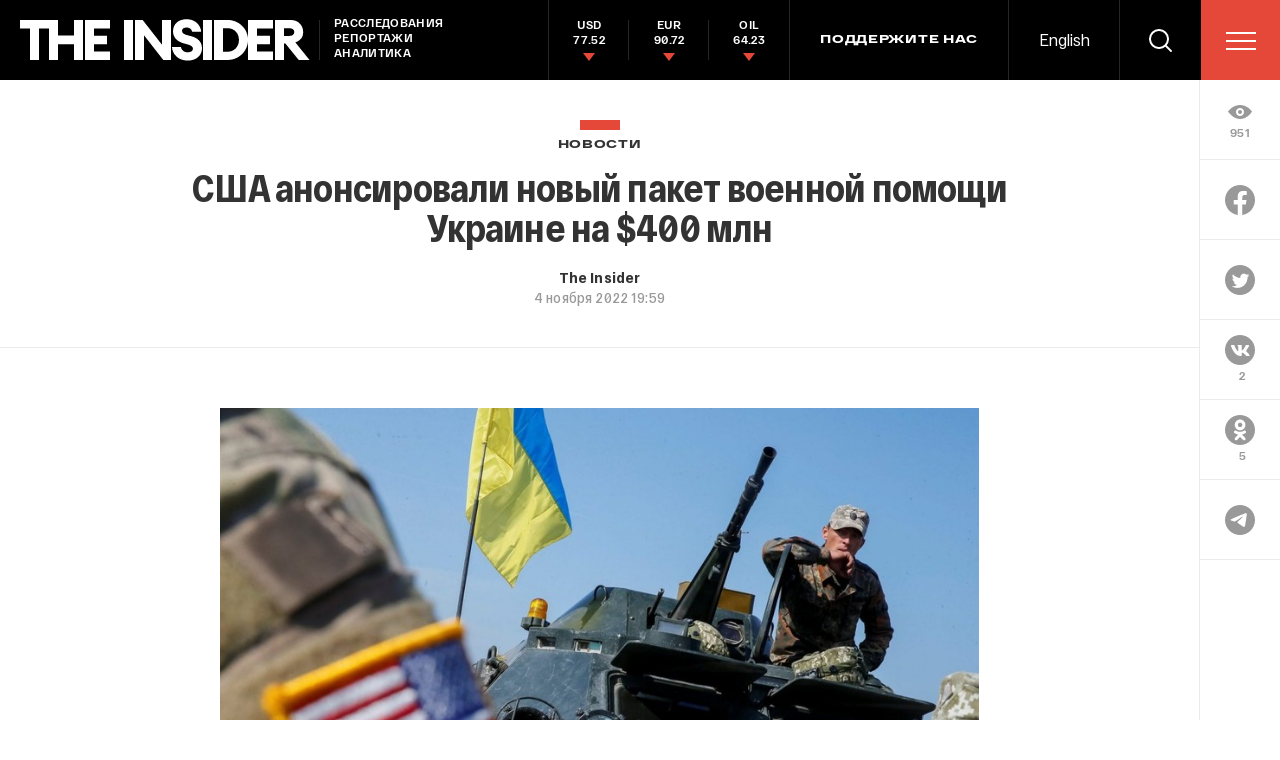

--- FILE ---
content_type: text/html; charset=utf-8
request_url: https://www.google.com/recaptcha/api2/anchor?ar=1&k=6LfXXlQrAAAAAJfFz-T9_R_zHKzorpYdeA7oEl5d&co=aHR0cHM6Ly90aGVpbnMucnU6NDQz&hl=en&v=PoyoqOPhxBO7pBk68S4YbpHZ&size=invisible&anchor-ms=20000&execute-ms=30000&cb=q91ws03m5ogs
body_size: 49554
content:
<!DOCTYPE HTML><html dir="ltr" lang="en"><head><meta http-equiv="Content-Type" content="text/html; charset=UTF-8">
<meta http-equiv="X-UA-Compatible" content="IE=edge">
<title>reCAPTCHA</title>
<style type="text/css">
/* cyrillic-ext */
@font-face {
  font-family: 'Roboto';
  font-style: normal;
  font-weight: 400;
  font-stretch: 100%;
  src: url(//fonts.gstatic.com/s/roboto/v48/KFO7CnqEu92Fr1ME7kSn66aGLdTylUAMa3GUBHMdazTgWw.woff2) format('woff2');
  unicode-range: U+0460-052F, U+1C80-1C8A, U+20B4, U+2DE0-2DFF, U+A640-A69F, U+FE2E-FE2F;
}
/* cyrillic */
@font-face {
  font-family: 'Roboto';
  font-style: normal;
  font-weight: 400;
  font-stretch: 100%;
  src: url(//fonts.gstatic.com/s/roboto/v48/KFO7CnqEu92Fr1ME7kSn66aGLdTylUAMa3iUBHMdazTgWw.woff2) format('woff2');
  unicode-range: U+0301, U+0400-045F, U+0490-0491, U+04B0-04B1, U+2116;
}
/* greek-ext */
@font-face {
  font-family: 'Roboto';
  font-style: normal;
  font-weight: 400;
  font-stretch: 100%;
  src: url(//fonts.gstatic.com/s/roboto/v48/KFO7CnqEu92Fr1ME7kSn66aGLdTylUAMa3CUBHMdazTgWw.woff2) format('woff2');
  unicode-range: U+1F00-1FFF;
}
/* greek */
@font-face {
  font-family: 'Roboto';
  font-style: normal;
  font-weight: 400;
  font-stretch: 100%;
  src: url(//fonts.gstatic.com/s/roboto/v48/KFO7CnqEu92Fr1ME7kSn66aGLdTylUAMa3-UBHMdazTgWw.woff2) format('woff2');
  unicode-range: U+0370-0377, U+037A-037F, U+0384-038A, U+038C, U+038E-03A1, U+03A3-03FF;
}
/* math */
@font-face {
  font-family: 'Roboto';
  font-style: normal;
  font-weight: 400;
  font-stretch: 100%;
  src: url(//fonts.gstatic.com/s/roboto/v48/KFO7CnqEu92Fr1ME7kSn66aGLdTylUAMawCUBHMdazTgWw.woff2) format('woff2');
  unicode-range: U+0302-0303, U+0305, U+0307-0308, U+0310, U+0312, U+0315, U+031A, U+0326-0327, U+032C, U+032F-0330, U+0332-0333, U+0338, U+033A, U+0346, U+034D, U+0391-03A1, U+03A3-03A9, U+03B1-03C9, U+03D1, U+03D5-03D6, U+03F0-03F1, U+03F4-03F5, U+2016-2017, U+2034-2038, U+203C, U+2040, U+2043, U+2047, U+2050, U+2057, U+205F, U+2070-2071, U+2074-208E, U+2090-209C, U+20D0-20DC, U+20E1, U+20E5-20EF, U+2100-2112, U+2114-2115, U+2117-2121, U+2123-214F, U+2190, U+2192, U+2194-21AE, U+21B0-21E5, U+21F1-21F2, U+21F4-2211, U+2213-2214, U+2216-22FF, U+2308-230B, U+2310, U+2319, U+231C-2321, U+2336-237A, U+237C, U+2395, U+239B-23B7, U+23D0, U+23DC-23E1, U+2474-2475, U+25AF, U+25B3, U+25B7, U+25BD, U+25C1, U+25CA, U+25CC, U+25FB, U+266D-266F, U+27C0-27FF, U+2900-2AFF, U+2B0E-2B11, U+2B30-2B4C, U+2BFE, U+3030, U+FF5B, U+FF5D, U+1D400-1D7FF, U+1EE00-1EEFF;
}
/* symbols */
@font-face {
  font-family: 'Roboto';
  font-style: normal;
  font-weight: 400;
  font-stretch: 100%;
  src: url(//fonts.gstatic.com/s/roboto/v48/KFO7CnqEu92Fr1ME7kSn66aGLdTylUAMaxKUBHMdazTgWw.woff2) format('woff2');
  unicode-range: U+0001-000C, U+000E-001F, U+007F-009F, U+20DD-20E0, U+20E2-20E4, U+2150-218F, U+2190, U+2192, U+2194-2199, U+21AF, U+21E6-21F0, U+21F3, U+2218-2219, U+2299, U+22C4-22C6, U+2300-243F, U+2440-244A, U+2460-24FF, U+25A0-27BF, U+2800-28FF, U+2921-2922, U+2981, U+29BF, U+29EB, U+2B00-2BFF, U+4DC0-4DFF, U+FFF9-FFFB, U+10140-1018E, U+10190-1019C, U+101A0, U+101D0-101FD, U+102E0-102FB, U+10E60-10E7E, U+1D2C0-1D2D3, U+1D2E0-1D37F, U+1F000-1F0FF, U+1F100-1F1AD, U+1F1E6-1F1FF, U+1F30D-1F30F, U+1F315, U+1F31C, U+1F31E, U+1F320-1F32C, U+1F336, U+1F378, U+1F37D, U+1F382, U+1F393-1F39F, U+1F3A7-1F3A8, U+1F3AC-1F3AF, U+1F3C2, U+1F3C4-1F3C6, U+1F3CA-1F3CE, U+1F3D4-1F3E0, U+1F3ED, U+1F3F1-1F3F3, U+1F3F5-1F3F7, U+1F408, U+1F415, U+1F41F, U+1F426, U+1F43F, U+1F441-1F442, U+1F444, U+1F446-1F449, U+1F44C-1F44E, U+1F453, U+1F46A, U+1F47D, U+1F4A3, U+1F4B0, U+1F4B3, U+1F4B9, U+1F4BB, U+1F4BF, U+1F4C8-1F4CB, U+1F4D6, U+1F4DA, U+1F4DF, U+1F4E3-1F4E6, U+1F4EA-1F4ED, U+1F4F7, U+1F4F9-1F4FB, U+1F4FD-1F4FE, U+1F503, U+1F507-1F50B, U+1F50D, U+1F512-1F513, U+1F53E-1F54A, U+1F54F-1F5FA, U+1F610, U+1F650-1F67F, U+1F687, U+1F68D, U+1F691, U+1F694, U+1F698, U+1F6AD, U+1F6B2, U+1F6B9-1F6BA, U+1F6BC, U+1F6C6-1F6CF, U+1F6D3-1F6D7, U+1F6E0-1F6EA, U+1F6F0-1F6F3, U+1F6F7-1F6FC, U+1F700-1F7FF, U+1F800-1F80B, U+1F810-1F847, U+1F850-1F859, U+1F860-1F887, U+1F890-1F8AD, U+1F8B0-1F8BB, U+1F8C0-1F8C1, U+1F900-1F90B, U+1F93B, U+1F946, U+1F984, U+1F996, U+1F9E9, U+1FA00-1FA6F, U+1FA70-1FA7C, U+1FA80-1FA89, U+1FA8F-1FAC6, U+1FACE-1FADC, U+1FADF-1FAE9, U+1FAF0-1FAF8, U+1FB00-1FBFF;
}
/* vietnamese */
@font-face {
  font-family: 'Roboto';
  font-style: normal;
  font-weight: 400;
  font-stretch: 100%;
  src: url(//fonts.gstatic.com/s/roboto/v48/KFO7CnqEu92Fr1ME7kSn66aGLdTylUAMa3OUBHMdazTgWw.woff2) format('woff2');
  unicode-range: U+0102-0103, U+0110-0111, U+0128-0129, U+0168-0169, U+01A0-01A1, U+01AF-01B0, U+0300-0301, U+0303-0304, U+0308-0309, U+0323, U+0329, U+1EA0-1EF9, U+20AB;
}
/* latin-ext */
@font-face {
  font-family: 'Roboto';
  font-style: normal;
  font-weight: 400;
  font-stretch: 100%;
  src: url(//fonts.gstatic.com/s/roboto/v48/KFO7CnqEu92Fr1ME7kSn66aGLdTylUAMa3KUBHMdazTgWw.woff2) format('woff2');
  unicode-range: U+0100-02BA, U+02BD-02C5, U+02C7-02CC, U+02CE-02D7, U+02DD-02FF, U+0304, U+0308, U+0329, U+1D00-1DBF, U+1E00-1E9F, U+1EF2-1EFF, U+2020, U+20A0-20AB, U+20AD-20C0, U+2113, U+2C60-2C7F, U+A720-A7FF;
}
/* latin */
@font-face {
  font-family: 'Roboto';
  font-style: normal;
  font-weight: 400;
  font-stretch: 100%;
  src: url(//fonts.gstatic.com/s/roboto/v48/KFO7CnqEu92Fr1ME7kSn66aGLdTylUAMa3yUBHMdazQ.woff2) format('woff2');
  unicode-range: U+0000-00FF, U+0131, U+0152-0153, U+02BB-02BC, U+02C6, U+02DA, U+02DC, U+0304, U+0308, U+0329, U+2000-206F, U+20AC, U+2122, U+2191, U+2193, U+2212, U+2215, U+FEFF, U+FFFD;
}
/* cyrillic-ext */
@font-face {
  font-family: 'Roboto';
  font-style: normal;
  font-weight: 500;
  font-stretch: 100%;
  src: url(//fonts.gstatic.com/s/roboto/v48/KFO7CnqEu92Fr1ME7kSn66aGLdTylUAMa3GUBHMdazTgWw.woff2) format('woff2');
  unicode-range: U+0460-052F, U+1C80-1C8A, U+20B4, U+2DE0-2DFF, U+A640-A69F, U+FE2E-FE2F;
}
/* cyrillic */
@font-face {
  font-family: 'Roboto';
  font-style: normal;
  font-weight: 500;
  font-stretch: 100%;
  src: url(//fonts.gstatic.com/s/roboto/v48/KFO7CnqEu92Fr1ME7kSn66aGLdTylUAMa3iUBHMdazTgWw.woff2) format('woff2');
  unicode-range: U+0301, U+0400-045F, U+0490-0491, U+04B0-04B1, U+2116;
}
/* greek-ext */
@font-face {
  font-family: 'Roboto';
  font-style: normal;
  font-weight: 500;
  font-stretch: 100%;
  src: url(//fonts.gstatic.com/s/roboto/v48/KFO7CnqEu92Fr1ME7kSn66aGLdTylUAMa3CUBHMdazTgWw.woff2) format('woff2');
  unicode-range: U+1F00-1FFF;
}
/* greek */
@font-face {
  font-family: 'Roboto';
  font-style: normal;
  font-weight: 500;
  font-stretch: 100%;
  src: url(//fonts.gstatic.com/s/roboto/v48/KFO7CnqEu92Fr1ME7kSn66aGLdTylUAMa3-UBHMdazTgWw.woff2) format('woff2');
  unicode-range: U+0370-0377, U+037A-037F, U+0384-038A, U+038C, U+038E-03A1, U+03A3-03FF;
}
/* math */
@font-face {
  font-family: 'Roboto';
  font-style: normal;
  font-weight: 500;
  font-stretch: 100%;
  src: url(//fonts.gstatic.com/s/roboto/v48/KFO7CnqEu92Fr1ME7kSn66aGLdTylUAMawCUBHMdazTgWw.woff2) format('woff2');
  unicode-range: U+0302-0303, U+0305, U+0307-0308, U+0310, U+0312, U+0315, U+031A, U+0326-0327, U+032C, U+032F-0330, U+0332-0333, U+0338, U+033A, U+0346, U+034D, U+0391-03A1, U+03A3-03A9, U+03B1-03C9, U+03D1, U+03D5-03D6, U+03F0-03F1, U+03F4-03F5, U+2016-2017, U+2034-2038, U+203C, U+2040, U+2043, U+2047, U+2050, U+2057, U+205F, U+2070-2071, U+2074-208E, U+2090-209C, U+20D0-20DC, U+20E1, U+20E5-20EF, U+2100-2112, U+2114-2115, U+2117-2121, U+2123-214F, U+2190, U+2192, U+2194-21AE, U+21B0-21E5, U+21F1-21F2, U+21F4-2211, U+2213-2214, U+2216-22FF, U+2308-230B, U+2310, U+2319, U+231C-2321, U+2336-237A, U+237C, U+2395, U+239B-23B7, U+23D0, U+23DC-23E1, U+2474-2475, U+25AF, U+25B3, U+25B7, U+25BD, U+25C1, U+25CA, U+25CC, U+25FB, U+266D-266F, U+27C0-27FF, U+2900-2AFF, U+2B0E-2B11, U+2B30-2B4C, U+2BFE, U+3030, U+FF5B, U+FF5D, U+1D400-1D7FF, U+1EE00-1EEFF;
}
/* symbols */
@font-face {
  font-family: 'Roboto';
  font-style: normal;
  font-weight: 500;
  font-stretch: 100%;
  src: url(//fonts.gstatic.com/s/roboto/v48/KFO7CnqEu92Fr1ME7kSn66aGLdTylUAMaxKUBHMdazTgWw.woff2) format('woff2');
  unicode-range: U+0001-000C, U+000E-001F, U+007F-009F, U+20DD-20E0, U+20E2-20E4, U+2150-218F, U+2190, U+2192, U+2194-2199, U+21AF, U+21E6-21F0, U+21F3, U+2218-2219, U+2299, U+22C4-22C6, U+2300-243F, U+2440-244A, U+2460-24FF, U+25A0-27BF, U+2800-28FF, U+2921-2922, U+2981, U+29BF, U+29EB, U+2B00-2BFF, U+4DC0-4DFF, U+FFF9-FFFB, U+10140-1018E, U+10190-1019C, U+101A0, U+101D0-101FD, U+102E0-102FB, U+10E60-10E7E, U+1D2C0-1D2D3, U+1D2E0-1D37F, U+1F000-1F0FF, U+1F100-1F1AD, U+1F1E6-1F1FF, U+1F30D-1F30F, U+1F315, U+1F31C, U+1F31E, U+1F320-1F32C, U+1F336, U+1F378, U+1F37D, U+1F382, U+1F393-1F39F, U+1F3A7-1F3A8, U+1F3AC-1F3AF, U+1F3C2, U+1F3C4-1F3C6, U+1F3CA-1F3CE, U+1F3D4-1F3E0, U+1F3ED, U+1F3F1-1F3F3, U+1F3F5-1F3F7, U+1F408, U+1F415, U+1F41F, U+1F426, U+1F43F, U+1F441-1F442, U+1F444, U+1F446-1F449, U+1F44C-1F44E, U+1F453, U+1F46A, U+1F47D, U+1F4A3, U+1F4B0, U+1F4B3, U+1F4B9, U+1F4BB, U+1F4BF, U+1F4C8-1F4CB, U+1F4D6, U+1F4DA, U+1F4DF, U+1F4E3-1F4E6, U+1F4EA-1F4ED, U+1F4F7, U+1F4F9-1F4FB, U+1F4FD-1F4FE, U+1F503, U+1F507-1F50B, U+1F50D, U+1F512-1F513, U+1F53E-1F54A, U+1F54F-1F5FA, U+1F610, U+1F650-1F67F, U+1F687, U+1F68D, U+1F691, U+1F694, U+1F698, U+1F6AD, U+1F6B2, U+1F6B9-1F6BA, U+1F6BC, U+1F6C6-1F6CF, U+1F6D3-1F6D7, U+1F6E0-1F6EA, U+1F6F0-1F6F3, U+1F6F7-1F6FC, U+1F700-1F7FF, U+1F800-1F80B, U+1F810-1F847, U+1F850-1F859, U+1F860-1F887, U+1F890-1F8AD, U+1F8B0-1F8BB, U+1F8C0-1F8C1, U+1F900-1F90B, U+1F93B, U+1F946, U+1F984, U+1F996, U+1F9E9, U+1FA00-1FA6F, U+1FA70-1FA7C, U+1FA80-1FA89, U+1FA8F-1FAC6, U+1FACE-1FADC, U+1FADF-1FAE9, U+1FAF0-1FAF8, U+1FB00-1FBFF;
}
/* vietnamese */
@font-face {
  font-family: 'Roboto';
  font-style: normal;
  font-weight: 500;
  font-stretch: 100%;
  src: url(//fonts.gstatic.com/s/roboto/v48/KFO7CnqEu92Fr1ME7kSn66aGLdTylUAMa3OUBHMdazTgWw.woff2) format('woff2');
  unicode-range: U+0102-0103, U+0110-0111, U+0128-0129, U+0168-0169, U+01A0-01A1, U+01AF-01B0, U+0300-0301, U+0303-0304, U+0308-0309, U+0323, U+0329, U+1EA0-1EF9, U+20AB;
}
/* latin-ext */
@font-face {
  font-family: 'Roboto';
  font-style: normal;
  font-weight: 500;
  font-stretch: 100%;
  src: url(//fonts.gstatic.com/s/roboto/v48/KFO7CnqEu92Fr1ME7kSn66aGLdTylUAMa3KUBHMdazTgWw.woff2) format('woff2');
  unicode-range: U+0100-02BA, U+02BD-02C5, U+02C7-02CC, U+02CE-02D7, U+02DD-02FF, U+0304, U+0308, U+0329, U+1D00-1DBF, U+1E00-1E9F, U+1EF2-1EFF, U+2020, U+20A0-20AB, U+20AD-20C0, U+2113, U+2C60-2C7F, U+A720-A7FF;
}
/* latin */
@font-face {
  font-family: 'Roboto';
  font-style: normal;
  font-weight: 500;
  font-stretch: 100%;
  src: url(//fonts.gstatic.com/s/roboto/v48/KFO7CnqEu92Fr1ME7kSn66aGLdTylUAMa3yUBHMdazQ.woff2) format('woff2');
  unicode-range: U+0000-00FF, U+0131, U+0152-0153, U+02BB-02BC, U+02C6, U+02DA, U+02DC, U+0304, U+0308, U+0329, U+2000-206F, U+20AC, U+2122, U+2191, U+2193, U+2212, U+2215, U+FEFF, U+FFFD;
}
/* cyrillic-ext */
@font-face {
  font-family: 'Roboto';
  font-style: normal;
  font-weight: 900;
  font-stretch: 100%;
  src: url(//fonts.gstatic.com/s/roboto/v48/KFO7CnqEu92Fr1ME7kSn66aGLdTylUAMa3GUBHMdazTgWw.woff2) format('woff2');
  unicode-range: U+0460-052F, U+1C80-1C8A, U+20B4, U+2DE0-2DFF, U+A640-A69F, U+FE2E-FE2F;
}
/* cyrillic */
@font-face {
  font-family: 'Roboto';
  font-style: normal;
  font-weight: 900;
  font-stretch: 100%;
  src: url(//fonts.gstatic.com/s/roboto/v48/KFO7CnqEu92Fr1ME7kSn66aGLdTylUAMa3iUBHMdazTgWw.woff2) format('woff2');
  unicode-range: U+0301, U+0400-045F, U+0490-0491, U+04B0-04B1, U+2116;
}
/* greek-ext */
@font-face {
  font-family: 'Roboto';
  font-style: normal;
  font-weight: 900;
  font-stretch: 100%;
  src: url(//fonts.gstatic.com/s/roboto/v48/KFO7CnqEu92Fr1ME7kSn66aGLdTylUAMa3CUBHMdazTgWw.woff2) format('woff2');
  unicode-range: U+1F00-1FFF;
}
/* greek */
@font-face {
  font-family: 'Roboto';
  font-style: normal;
  font-weight: 900;
  font-stretch: 100%;
  src: url(//fonts.gstatic.com/s/roboto/v48/KFO7CnqEu92Fr1ME7kSn66aGLdTylUAMa3-UBHMdazTgWw.woff2) format('woff2');
  unicode-range: U+0370-0377, U+037A-037F, U+0384-038A, U+038C, U+038E-03A1, U+03A3-03FF;
}
/* math */
@font-face {
  font-family: 'Roboto';
  font-style: normal;
  font-weight: 900;
  font-stretch: 100%;
  src: url(//fonts.gstatic.com/s/roboto/v48/KFO7CnqEu92Fr1ME7kSn66aGLdTylUAMawCUBHMdazTgWw.woff2) format('woff2');
  unicode-range: U+0302-0303, U+0305, U+0307-0308, U+0310, U+0312, U+0315, U+031A, U+0326-0327, U+032C, U+032F-0330, U+0332-0333, U+0338, U+033A, U+0346, U+034D, U+0391-03A1, U+03A3-03A9, U+03B1-03C9, U+03D1, U+03D5-03D6, U+03F0-03F1, U+03F4-03F5, U+2016-2017, U+2034-2038, U+203C, U+2040, U+2043, U+2047, U+2050, U+2057, U+205F, U+2070-2071, U+2074-208E, U+2090-209C, U+20D0-20DC, U+20E1, U+20E5-20EF, U+2100-2112, U+2114-2115, U+2117-2121, U+2123-214F, U+2190, U+2192, U+2194-21AE, U+21B0-21E5, U+21F1-21F2, U+21F4-2211, U+2213-2214, U+2216-22FF, U+2308-230B, U+2310, U+2319, U+231C-2321, U+2336-237A, U+237C, U+2395, U+239B-23B7, U+23D0, U+23DC-23E1, U+2474-2475, U+25AF, U+25B3, U+25B7, U+25BD, U+25C1, U+25CA, U+25CC, U+25FB, U+266D-266F, U+27C0-27FF, U+2900-2AFF, U+2B0E-2B11, U+2B30-2B4C, U+2BFE, U+3030, U+FF5B, U+FF5D, U+1D400-1D7FF, U+1EE00-1EEFF;
}
/* symbols */
@font-face {
  font-family: 'Roboto';
  font-style: normal;
  font-weight: 900;
  font-stretch: 100%;
  src: url(//fonts.gstatic.com/s/roboto/v48/KFO7CnqEu92Fr1ME7kSn66aGLdTylUAMaxKUBHMdazTgWw.woff2) format('woff2');
  unicode-range: U+0001-000C, U+000E-001F, U+007F-009F, U+20DD-20E0, U+20E2-20E4, U+2150-218F, U+2190, U+2192, U+2194-2199, U+21AF, U+21E6-21F0, U+21F3, U+2218-2219, U+2299, U+22C4-22C6, U+2300-243F, U+2440-244A, U+2460-24FF, U+25A0-27BF, U+2800-28FF, U+2921-2922, U+2981, U+29BF, U+29EB, U+2B00-2BFF, U+4DC0-4DFF, U+FFF9-FFFB, U+10140-1018E, U+10190-1019C, U+101A0, U+101D0-101FD, U+102E0-102FB, U+10E60-10E7E, U+1D2C0-1D2D3, U+1D2E0-1D37F, U+1F000-1F0FF, U+1F100-1F1AD, U+1F1E6-1F1FF, U+1F30D-1F30F, U+1F315, U+1F31C, U+1F31E, U+1F320-1F32C, U+1F336, U+1F378, U+1F37D, U+1F382, U+1F393-1F39F, U+1F3A7-1F3A8, U+1F3AC-1F3AF, U+1F3C2, U+1F3C4-1F3C6, U+1F3CA-1F3CE, U+1F3D4-1F3E0, U+1F3ED, U+1F3F1-1F3F3, U+1F3F5-1F3F7, U+1F408, U+1F415, U+1F41F, U+1F426, U+1F43F, U+1F441-1F442, U+1F444, U+1F446-1F449, U+1F44C-1F44E, U+1F453, U+1F46A, U+1F47D, U+1F4A3, U+1F4B0, U+1F4B3, U+1F4B9, U+1F4BB, U+1F4BF, U+1F4C8-1F4CB, U+1F4D6, U+1F4DA, U+1F4DF, U+1F4E3-1F4E6, U+1F4EA-1F4ED, U+1F4F7, U+1F4F9-1F4FB, U+1F4FD-1F4FE, U+1F503, U+1F507-1F50B, U+1F50D, U+1F512-1F513, U+1F53E-1F54A, U+1F54F-1F5FA, U+1F610, U+1F650-1F67F, U+1F687, U+1F68D, U+1F691, U+1F694, U+1F698, U+1F6AD, U+1F6B2, U+1F6B9-1F6BA, U+1F6BC, U+1F6C6-1F6CF, U+1F6D3-1F6D7, U+1F6E0-1F6EA, U+1F6F0-1F6F3, U+1F6F7-1F6FC, U+1F700-1F7FF, U+1F800-1F80B, U+1F810-1F847, U+1F850-1F859, U+1F860-1F887, U+1F890-1F8AD, U+1F8B0-1F8BB, U+1F8C0-1F8C1, U+1F900-1F90B, U+1F93B, U+1F946, U+1F984, U+1F996, U+1F9E9, U+1FA00-1FA6F, U+1FA70-1FA7C, U+1FA80-1FA89, U+1FA8F-1FAC6, U+1FACE-1FADC, U+1FADF-1FAE9, U+1FAF0-1FAF8, U+1FB00-1FBFF;
}
/* vietnamese */
@font-face {
  font-family: 'Roboto';
  font-style: normal;
  font-weight: 900;
  font-stretch: 100%;
  src: url(//fonts.gstatic.com/s/roboto/v48/KFO7CnqEu92Fr1ME7kSn66aGLdTylUAMa3OUBHMdazTgWw.woff2) format('woff2');
  unicode-range: U+0102-0103, U+0110-0111, U+0128-0129, U+0168-0169, U+01A0-01A1, U+01AF-01B0, U+0300-0301, U+0303-0304, U+0308-0309, U+0323, U+0329, U+1EA0-1EF9, U+20AB;
}
/* latin-ext */
@font-face {
  font-family: 'Roboto';
  font-style: normal;
  font-weight: 900;
  font-stretch: 100%;
  src: url(//fonts.gstatic.com/s/roboto/v48/KFO7CnqEu92Fr1ME7kSn66aGLdTylUAMa3KUBHMdazTgWw.woff2) format('woff2');
  unicode-range: U+0100-02BA, U+02BD-02C5, U+02C7-02CC, U+02CE-02D7, U+02DD-02FF, U+0304, U+0308, U+0329, U+1D00-1DBF, U+1E00-1E9F, U+1EF2-1EFF, U+2020, U+20A0-20AB, U+20AD-20C0, U+2113, U+2C60-2C7F, U+A720-A7FF;
}
/* latin */
@font-face {
  font-family: 'Roboto';
  font-style: normal;
  font-weight: 900;
  font-stretch: 100%;
  src: url(//fonts.gstatic.com/s/roboto/v48/KFO7CnqEu92Fr1ME7kSn66aGLdTylUAMa3yUBHMdazQ.woff2) format('woff2');
  unicode-range: U+0000-00FF, U+0131, U+0152-0153, U+02BB-02BC, U+02C6, U+02DA, U+02DC, U+0304, U+0308, U+0329, U+2000-206F, U+20AC, U+2122, U+2191, U+2193, U+2212, U+2215, U+FEFF, U+FFFD;
}

</style>
<link rel="stylesheet" type="text/css" href="https://www.gstatic.com/recaptcha/releases/PoyoqOPhxBO7pBk68S4YbpHZ/styles__ltr.css">
<script nonce="ePYIlzJMm_8_jBnOgPKv9A" type="text/javascript">window['__recaptcha_api'] = 'https://www.google.com/recaptcha/api2/';</script>
<script type="text/javascript" src="https://www.gstatic.com/recaptcha/releases/PoyoqOPhxBO7pBk68S4YbpHZ/recaptcha__en.js" nonce="ePYIlzJMm_8_jBnOgPKv9A">
      
    </script></head>
<body><div id="rc-anchor-alert" class="rc-anchor-alert"></div>
<input type="hidden" id="recaptcha-token" value="[base64]">
<script type="text/javascript" nonce="ePYIlzJMm_8_jBnOgPKv9A">
      recaptcha.anchor.Main.init("[\x22ainput\x22,[\x22bgdata\x22,\x22\x22,\[base64]/[base64]/[base64]/[base64]/[base64]/UltsKytdPUU6KEU8MjA0OD9SW2wrK109RT4+NnwxOTI6KChFJjY0NTEyKT09NTUyOTYmJk0rMTxjLmxlbmd0aCYmKGMuY2hhckNvZGVBdChNKzEpJjY0NTEyKT09NTYzMjA/[base64]/[base64]/[base64]/[base64]/[base64]/[base64]/[base64]\x22,\[base64]\x22,\[base64]/aQENw7Vgw5RbZCgdacOAXQNgesK3Jy7DmlrCk8Knw4hpw63CkMKPw53CisKyRmAzwqZNacK3DhrDssKbwrZSfRtowqTCgiPDoCUKMcOOwr5rwr1HfsKxXMOwwqrDo1c5eydOXVLDmUDCqH3Cj8OdwovDicKUBcK/MWlUwo7DoyQ2FsKfw7jClkISAVvCsCtYwr1+A8KfGjzDrsOME8KxSStkYS4YIsOkAwfCjcO4w6ExD3AIwqTCukB/[base64]/Ch8KdX37DgcKXesK1wr5lwr8gw7nCjxU1woQawoTDjz5Sw6DDmcOdwrpLYCDDqHAyw7LCkknDq2rCrMOfLsKPbsKpwrbCv8KawofCtMKuPMKawqbDt8Kvw6daw5BHZjMkUmcPSMOUVCzDj8K/[base64]/CpGTCk8OxwpR/S8OqwpzCnsKuQ8K1wo1Zw6bCuW7DpsOoVcKMwoskwpNES0kwwqbCl8OWfk5fwrZBw7HCuXRlw6Q6GBwKw64uw7jDtcOCN3gZWwDDu8O9wqNhb8KGwpTDs8O+QsOkUcOnMcKbAxzChsKzwr7Dt8OHMz8iVnvDiV53wovClSLClsOzHMOmN8OtaFdaHMKwwoTDi8O/w4FMJMOabcKxZcOLBcK/wpAdwockw73CtHw9wpjCkXBWwovChBpHw4zDvEhRekdCZsOnw51NN8KEC8OCRMO9WsOdZGENwro6NC/DqMOPwpXDpVzCmmkWw5lxFcOfGsKXwo/CqDNza8Okw7bChCFAw7TCocOTwpJww6DCmsKZJhnCssODQix8w67CusKxw6wTwq1xw43DlghQwoLDnmBkw6/CnMOLEMK3wqwAdMKHwpN/w5A/w4PDoMO4wpdgAsOgw5PCgcKfw6pEworCncOLw7rDu1zCvhgLMzTDi3Z4WC9bBcOEYcO6w501wqZXw4XDuxsew5dQwo3DiBHDp8Kdwr/DgcOZOsOfw5B+wpJOGmRDO8Ocw6QQw7rDk8ONwq/CiE3Dr8O3KBEud8KxMDR+XCsWdyXDryo2w57Di144NMK4JcOLw6/CuHvCh0ELwqMeScOIJwtVwqxiKwbCisKfw7hfwqJvZXbDnlozXMKXw6ZjGsKHHHbCkMO7wqnDpg7ChsOZw518w4pxeMOFVMKKw4bDm8KSfwDCqMOFw4HCr8OuayXDr3LDnSV5wpQgwq/CoMOQRlfDshHCncO0NQnCmsOdw45/DsOjwpIDw7cHXDYtU8K2BULCpcOjw4xqw4/[base64]/SsKtFsKEV3jDih7ClmULUcO+HsO/wpXCgWYowoXCrsK7w7hqKQLDmmZ9HD3Dpko0wpfDjkHCgGTCkQxUwoQiwqHCvnpWB0kPVcKvMnImTMO3woEuwro+w4dXwp4EMx/DhgYtPcOqWcKnw5jCncOGw6rCsE8RdcO+w5I5fsOpJH49YHIwwq8OwrRVwpXDrMKDE8O0w7vDscOQbhMzJHzDm8OdwrkAw4xMwrzDsDjCgMKiwqt0wpfCrg/CscOuLBoCBHXDrcO7cgA1w4/DjifCssOmw4ZKHVIEwq4RFsKOb8Oaw5YiwoIRMsKhw7zCnsOGNcKhwpdQNRzCqXt7EcKzaT/Ck1odwrLCo04vw7V3EcKZQEbCjxnDhsOuSk3CqEkIw4lwV8KQNMKfW3wdYXDClH7CmMK6b3TCqFLDjV53E8Kqw4wsw4XCucKAbgdBOUA6NcOKw4rDvsOhworDin9Gw4dDRF/Ct8OoIFDDicOLwqU/E8OWwp/CpCUNbMKAI1PDmwjClcK0RRh0w5tYBnXDvgoiwpXCjy3Cp3h3w7Vdw5XCs1sjB8OAXcKfwrYFwq0+wrYYwq3DvsKfwq7Csx7Dk8OfUSHDi8OgLcKBdn3Dpzk/[base64]/[base64]/wqvDi8KNw74WW1TCoxjCuMKuwoPCiSoLwpwZUMOXw5XCl8KGw6rCksKBD8O3JsKcwoPDl8Ouw5bDmCHCs3Fjw5nChS7DkQ9Fw7XDpAluwr/[base64]/[base64]/fWvCscOKVjLDosKtwppxwpsba3HClBYAw6PDgcKVw7TDr8Kow6ddf2EtBHgPezPCk8OwWGJ/w6TCnQHCn0A0wpE1wok7wofDncO/wqo1w6zCpMKzwrLDkBfDiSTCtQdMwqdADGPCo8KQw4PCiMKRw6DCp8OFdcOyU8KBw6PCh2rCrMKywqZIwrXCpnllw53DoMKPDjsEwqrCuyLDr1/CpMO+wqDCgXsVwqAOwqfCgsOXPcOOaMOKYX1LOnw8csKFwokzw7oYRmsaVsOWDyATBT3CviNbccOlNTYOA8KrI1/[base64]/Dm8O7w7fCmsKawqh7ExXCoyJ7U8OWwprCv8K6w4fCksKdw5DCp8K+MsOIaBLCs8OSwo42J3VWLsOvPlHClsOEwrzCmsO0a8OhwrLDjmHCkcK5wq3DhhZZw6LCmcOhFsOAM8OEdEJyMcKXcmAtJBXDonNjw4ADAwR/[base64]/[base64]/wrXCmcOGw6gpwqLCjMOYw67DrFhzGMKawoDDi8KNw6QQXcOxw5/Cu8OewqsjAMK/JRHCr00SwrnCuMKPHE/[base64]/wpM0G8O9Nm/ClMOJDjx4V8OOw5TCiR7DocOrHFwAwrPDv2TCm8OHwqLDg8ObZw/Dr8KPw6TCu2nCnHQGw7jDm8KowqNsw5Mqw6/Cu8O8wprCqXvDv8Kdwp3DtGF4wrhHwqEWw5jDqMKvZcKYwpUAFMOcFcKeVBbCjsKwwocRw6XCqSbChnAaehTCjDUwwoPDgjEWcjXCvXPCo8OrbMKOwpMyQCXDnMKkJG96w6bCn8OowofDpsKYWcKzw4IZGB/[base64]/Dkx7DkMOVD8ObcsK0TV5Pw5tcSRg1R39Qw4Utw5DDu8KIHsKvwrDDoEHCjsOcCMO3w7dJwpIzw5J2L0pwTFjDpjN/bMKywoxRaG/DhcOsYRxFw71iE8O1E8OvcBwlw6tiHcOcw5DDhMKHdxPDkMKfC2sewpUqU396d8KIwpfClXRXGcOUw5PCksKVwqLDuBHCkMOcw5zDicObWMOtwoTDq8OnH8Kowo7DgsOMw7Q3QcORwpIWw7nCjTVjwoECw4UJw5QaQE/CnSBTw60+cMOaZMOvY8KQw6RCN8KfdsKHw6/CocOoQ8KLwrrCnzw3Lh/CiXbDgSjCs8Kawp0JwoQCwoM9McOzwrZrw4RFThDCqcKkw6DCh8KkwpXCiMOcwrPDuzfCssKBw7YIw6pqw7HDi2/DsznClS0BZcOlw6l2w6/[base64]/[base64]/[base64]/Ds8Klw7hfOiI5w5snOMOLDsKFIMKNwpNQwrfDgcO1w79QTcKdwoHDtz0Nwr7DocO8UMK8woEfVsO/ecOPWMOfR8Oqw63DsX3Dg8KkD8K5Vy3CtRzDuFUqwoNhw4vDsHLDuHfCsMKKcMOSbxLDlsO3DMK8acO5LCzCkMOrwrjDllV3XMO+HMKMw6XDgnnDu8OBwpHCpsK1bcKNw6zCusOAw4HDsksIO8KNV8OIHwsuYcK/ZwrDomHDqcOfR8OMT8KewrHCicKCEyTCicOiwqvClTEbw4LCikstbMOnR2RvwovDrAHDs8KrwqbCr8Oow4h7dcOZwrPDvsKKGcOpw7wjwpnDt8K8wrjCscKRTwU1wrZDSFTDhQPCknLCiWPDrVjDicKHYisFw6DCqlbDs3QQQhPCv8OnD8Ojwo/[base64]/[base64]/[base64]/QmXDtz3DssKoXsOLPGjDt3zDmcKnTsKYwqsNwq7CuMKGbmDCiMOzdkJkwqRoTD/CrmbDtFPCg1TCqTg2w4oiw7J8w7BPw5Q0w5DDh8O+YMK+dsKsw5rCosOdwqEsfMOoTV/CnMOZw4XDqsK5wq8BE1DCrGDCsMO/GCsvw6vDpsK2Ah3Cr1rDqRJhw4vCocOwSBZJV2M9wogvw4TCkjY6w5xTccKIwqBkw5Epw6XCnCBvwr9LwoPDikdLN8K/BcOcH3rDpWNCbMONwpJVwrzCqBx/wp9WwrgZHMKZwpRPwq/[base64]/aATDuMOeMC7ClsKGLw5Aw6DDgW8daDrDm8KOw44Dw6l1Pw8sRsOCwo7Ci2nChMKSecKLdcKWHMOKYXPCoMOMw5DDvystw4rDg8KDw57DiRdBw7TCpcKtwqAKw65/w6LDoWUsJQLCvcOKQsOIw4plw4DDnCPDtU44w5Yow4TCsi3DmnFqLsOmB3bDvcKgGi3DkQI/LcKnw5fDlcKce8KCIE1Gw4ZLLsKCw7HCm8KIw5bCnMKqQTgawrLCngdyF8Kow7fCmQBtESHDnMKxwq0Uw5LCmmNqCMOowo3CpybDiF5NwoHDm8OEw57CpMOLw65hZsOxRV0XYMOeS1EXLx1lw7vDoCRgwo5owoRQw73CmzpQw5/Cggwzw55fw5t/fgDDpsKow7FAw6ZRNR8fwrNXw5/CpsOgIQBqVXXDh1rDlMKJwpLDmHo/w6YBwoTDtWjChsONw4rDgkF0wolxw4AEa8KPwqrDqRzDv30sVlBhwrvCuSnDnTDCnwJ3wrfCsivCs1gBw4Egw7PDkQHCvsKybcKGwp/DjsOmw4ZPDyNVwqJzO8KdwrTCpivCl8K2w7Y+wpfCq8KYw6/Dughqwo/DrCJnMcO9bwFgwpfDl8Otw4/DmTAAXcOEGsKNw5tEUcODA2tFwos5UcOBw58Nw58zw6/[base64]/CoMKNGB7DusKbw79PPVXChDfDgMO2w4w9w6HDqMOVUTrDhMOQwqQtcMKJwpbDssKSHDoPDFnDpXUwwrJVHMK2IMKwwrMuwphdw4/Cp8OIUsK4w7lzwqvCkMOfwp4mw7zCmG3CsMOlU1xKwoPCgGEbJsKSScOPwrrCqsOBw6fDmGXCpsK5fUIyw6LDlAvCpG7DjlzCqMO8w4YBw5fCq8OXw70KfypTX8KhVUgSworCpAFvcwh+RMOxB8Ozwp/DtBQYwrfDjzg4w4/Do8OLwr17wqTDqGfChTTCkMKPTcKsDcOaw7N1wpJKw7bCqsO1anlxWxbCp8Knwod7w73CrRgzw5F3EsK5wqLCl8OXBsOmwq7Dq8KNwpAiw5YqEndPw5QYBA/Csg/DrsOTDEPDk0fDoxtZfMOYwobDhUonwqfCqcK4BnF/w6bDiMOYdcKpNjPCkSnCih5IwqdVYC3CrcOAw6Y3VHPDhR3DtMOuGk7Dh8OjCEhWM8KmOCNmwrLDnMKEQmVVw6VNUWA6w68tIybDm8KKwqEgEMOpw7zCq8OxIAnCrsOiw4HDijvDs8Ojw7sVw6wLP1bCmsKvLcOgYyzDv8KdMXHCnMOFwrFfbzUVw4IdE21XeMO/woBmw4DCncOxw6ZQCD/DnFMEwox+w6wkw7cXw747w4HCmcOmw70jJMK8Pz3DkcK/wr9uwoPDmU/Dg8O7w4p6M3J/[base64]/w4DDnz1twoXCi2XDj8K9WsKmwpHDosKpwrPClMOvw6vDvRrCtgZmw5TDhmdeK8OLw7l+wobCjwDClMK6e8K1wrvDq8O/IcKtwqpLFjvCm8ObEANUNF18MnxwL3/Ci8Oqc04qw5JpwogNPTllwrvDvcODaXx2c8KWKkVfYDwLYsO7IsOWDMKrNcK4wrUNw7dBwqkjwqI9w61vTxEzHWp4wrgxIh/[base64]/DnsOZd0vCjXATCMKZT8OGMzjCgADCq1/DhkRMSsKWwqTDjgFACEINWgR7T2t1wpcgKSTDpn/[base64]/w4jCp1TCmxfCjB3CtMOCw497wpLCg8KiwrHCqhxAasOSwqHDj8KrwpRFdEbDscKzw6EXX8KAw6nCrcOLw5zDgMOzw5jDuBTDg8Krwoxsw6tiwoERDcOXWMKTwqVGKcKgw4nClsOrw6YzUlkXJxrCsW3Cm1fDgGfCiEwsY8OQaMKUG8K0fGl/[base64]/DhcO6JcOmPcK6FcOndsOCw5E6YcOGTnA1esKaw4nCmcO8wqfCusKNw5PCm8OFEkRif0jCisO/[base64]/[base64]/w44Ew4LDnWhrBMOmw7Emw6jCqBLDlirDtcOvw6rCt0nDjMK6woTDo2PClMO8wpPCqcOXwrbDk1BxA8O6w7Rdw5nCtMOpclDChsOtfn/[base64]/QhDDlj0xw5XDg8OPJ1Uxw5AKwokMwrTCvMOkw40dw6EkwrHDrcO4fsOYcMOmHcKMw77DuMKywosXc8OLd0Rbw4bCrcKMS1ptBmJHSkt5wqfChVArBzgEUkfDpjDDlVHCpnkIw7PDlTUPw5HCih/DgMOZw747Ki0tMMKOH2vDgcKxwpYTbCPCnlYTwp/[base64]/wrbDpRcDPMKTwqQwD3NTKGlZMUk3wrY0TcOpbMKoSzTDhcONUFLCmETCv8KiOMOgLSVQRcODw7NIUMOQeRnDocOIP8KEw5tfwrw2HVTDvsOFV8KvTlvCnMKiw5U1w4svw4zCl8O4w6B4TltoTcKqw487ZMO3w5s5wrRNw5BvAMK6QlHCiMOaLcK/[base64]/DgzxdwpoDQDnCicOPNxJyaQDCrsONTTzCmSjDohtYTyNewr3DnULDnmBxwoHDhTkYwoAawpsYGMOswphFPlXDu8Ktw4V/DSYLNMOrw4/DhGdPEB3DlzbCisObwr55w5DCuirDrcOnUsOUwqXCvsOnw6Qew6VEw7zDnsOuwrNOwp1IwojCscO6EsONS8KOTns9KMOtw5/CmMOcFsOgw4rDiH7Do8KSaiLChsO4LxlQwrpxWsOUR8ONDcKNNsKJwo7Dqy57wodMw4owwrUfw6vCi8ORwpXDv2LDtH/DhCJ6OcOeSsOyw5dkw4DDqVPDpcOPfMOmw6ohcR0Uw4sNwrIJcMKAw6k2fisCw6HChFAeFsOJDFjDmj9PwrspcgzDpsOIecOkw5DCsUtIw73ChcKQdQzDuAJMw6BBQcKkecKHeg9hW8K8w5LDusODHQ1kZzAGwonCoRjChEHDucOgdDUnIsKpH8O3w454LMOsw4/CnSvDjRfCuTDCgXJjwptsMAd8w7/[base64]/CmMKWJnUPbB/CsMKLwqNdw4jChsOVccORXcO0w4nCjwhiNULDtTU7wq4/w7DDu8OEeghVwpzCnVdvw4TCs8OCF8O3VcKnQAVvw57CkDHCj3fCuXhsf8KPw61aWysbwpJ0fTvDvQovcsOLwo7CuwQtw6/CuibDgcOpwpXDghHDl8KpOcKHw5PCgjHDqsO6wrfCjlzCkwpywrIxwrM6P0vCvcORw7/DmMOdUsKNJDzDicO0dDs6woYDQzHDszfCnk0xN8OaclbDjl/CpsKHw4jCtMOER3AkwprDicKOwroPw64Tw7/DhgbCmMKZwpd/w7U+wrJxwpR6Y8K+SFrCpcO3wobDuMKbMcKLw5rCukwgWcOOSFvDu1VnX8KFBsOnw51aXWl4wqUtw4DCu8O8TjvDnMKqOMOwIMOrw4PCjwJgWcOxwp5pEW/CgGLCojzDkcKzwp1eGDvDpcO9wpzDskEScMKAw5/DqMK3fnfDo8OJwrgXIE9Cwrgdw6vDnMKNb8Omw7LDgsO0w6dEwq9gwqMqwpfDjMOtVcOMVHbCrcK2SmorHkrCngM0MSfCosOWQMOawqIIw5crw5Npw5XDusK4wohfw5vCtcKMw5Ngw5DDkMOfwqIkZ8O/L8OTJMKUDGUrAxbDlMKwHcOlwpTCvcKpw7vCgDwvwqfCu04pGmfCql/DnFjCnMOjekrDlcKeTB5Cw7LCrsKPw4RNXsKswqFzwptTw74wBzoxdcK0wokKwrLDm0LCuMOJIT3DuSjDrcOZw4MXSUh7bBfCm8OsVcKTP8KjXcO/w5oawpnDmsOvN8OgwpVGEcOcQHDDjDJIwqLCqMO/w5wow5jCicKKwpItXsKKRcK+HcOjdcOEVwTDmF9Mw6J9w7nDkzh0w6rCq8K3wo7Dni0jasOkw7EeRGU5w7d8wr5OIcKcNMOUw5PDq1oHH8KBVkXDlzpIw7RyGGnCosOxw4Mxwq/Cg8KXC18CwqZGKSZ0wq55D8ODwpo1VcOUwo/Csn5owpvDpcOow7kkSlhIEcO8fWlNwp5oCMKqw5bCmMKJw5c0wrnDhmhMwoZQwp1kMxQaOMODC0/DqxHCksOPw4BSw7RFw6h1IF95HsKAAA3CnsKkaMKoJEJORSbDkXgFwrbDjF1FXMKKw4M4wrBmw6sJwqcUUUdkEsObSsORw4V/w7lcw7XDqcKmTsKQwogeLRYPUcKGwq17VDU5aRUYwpLDgcKPS8KyOcKaFzPChznCnsOAA8KMBk1lwqvDi8OMRcOYwrRjMcK7AWbCr8Omw7vCq2bDvxR7w7nCocO8w5oIRXtGHcKRGxfCvgPCuF4DwrXDr8Otw5TDoSDDnzZTCEdOSsKpwookWsOjw6tawrR/[base64]/CnDDp1MuwrRiXExyDcKHw5V4XcO5w6TCkGzDli7CrMO6wqPDszVNwojDkV1mH8Onwp7DkCPCnQN5w6HCgX8Sw7zDg8KsRMKRXMKVwpvDlgJyUzLDuloPwr1PWT3Cnw1PwpPDlcK7Ylobwrhpwoxrwo00w7xqFsO8WsKQwqNbwqMQYmfDnmEFGsOiwq/CqR1cwoQSwr7DksO9I8KYEMOuIXMHwplrwoLCv8KxdsKVN1tpCMKSBzbDh0rCqj3DoMKzM8ORwpgKY8KLw4HClBsHwpvCpcKnccKwwr/DpjvDhn4EwoUrw6Biwo1hwplDw6RoZ8OsFcKcw7vDp8K7esKrIxrDsAoxfMOcwq7DqcKhw7liU8OYDMOCwrLDvcO6cXFowo/Ck1HDhcKFLMOxw5fCkRTCthR6ZsOnTjl8IsOIw5FGw74WwqbCvcOwPApdw7fDgg/DiMKiejVAw6jCkzfCjcOCwpnDlGLCnBQbLlTDiAwdFMK9wovDlg/[base64]/[base64]/Dj8OyJnXDnCrDujMuw6DDisOnIDvCtzNbYXjDpHU2wrYZOcOfKAHCqQHDjMKYenQXIErCj1gOw5ZDIFM0wrJYwrM7XWXDqcO8wr/CsUg6L8KvM8KkVMOBf1oMOcKXM8KmwpIJw6zCiD9gGBHDkjoaNMKsOH1jA1coW0kOBFDCm3XDjUzDsiIEwrQkw6VsAcKEI0k/AMKxw6nCl8Oxw5fCtFxYw5gaBsKfWcOeCnXCoVB5w5B0NnDDkCTCmcOqw5DCrXhQSRbDszhZfsO5wrx7GiN6cU1RRE1iL1/Ck1/CpMKLEhnDoA7DhxrClyfDuE/CniHCn3DCgMOeFsOFRGrDuMOLHlBJO0d5XBLDhmhuU1BmbcKbworDqsKQdsOfPcOBMcKPWy0lZTVZw5TCn8OIFBlkw57Dm1HCvcOsw7/DpkTCmGAiw5xbwp4gNsKzwrrCiHRtwqTCjmbCusKueMOgw6gHOMKqEAonEMKGw455wrTDmz/Ch8OQw7XDo8KywoY6w5nCvHjDvsOjN8KBwo7Cq8O2woXCikPCilg3KGPDqhgWw4o+w4fCiQvCisKxw7TDqhQRFcK+wonDu8KuLsKkwr43w6/CqMKQw57DiMKHwrDDvMO8aT4HeGFcwq5sdcOUJsKdczJwZmVMw6zDk8OxwpNdwrjCqzdSwqpFw77DoQzDlQlmwpPCmlPCmMK5BzcAYwrDoMKCc8O/[base64]/DlsKBwrUvwp3Dp2jDuEF/GS19CMOtd3oiw684F8OUw4Y/wrhTV0gIw5IEwpnDtMOCDMKGw6LDpwrDmF5/b3fDlsKDMx5Gw4zDohnCi8KUwpoKFTbDhsO0bjnCscO8K3chdcK/L8OCw6puZ0jDt8Oww5LDuC/CosOfOsKcTMKPLsOkcAsFDcONwojCtU8PwqlGHnDDnTvDqCzCgMOEFE4yw57DlsOOwpLCpsOjwqcWwpcpwoMvw4dvwoYywrHDicKXw41/[base64]/DvDVQwqYPZMKSISfCosO+w5p5Q3NUw78Vw6RxasOowqULKnPDuWI8wp5Nw7E9SEtvw6bCj8OiAmnCkw3DvsKJX8KdOcKRJDJ2LcKAw6LCtMO0wqU3WsKOw6xiDSw+XSXDk8Krwollwqw+aMKww6oQEklDL1rDjD9KwqPChMK3w5zCg0F/w7AtbgrCn8KGJEQowpjCrcKOciFBKGTDkcOtw7YTw4bDrsKSC30ewrhEa8OjSsK8YQrDsTESw7hBw4bDpMKON8OmfUESw5HChHluw7PDhMOdwpDCrEUtfivCrMKQw4x8IEdUGcKhDQRxw6BOwocpcXjDiMOEI8Ofwohzwrpawpw3w7VGwpYlw4fCm0zCtEs/A8OqQSdrV8OQJMK9CQ/Di20qKmwGCxhrVMKowrFHwow3wofDmMKiA8KPd8KvwpnCi8KbQQ7DrMKpw7/Dhi4swoV0w4PDqMKkLMKCJcO2CDBOwoVpecOnGzU7wonDtQbCsHs6wq94KmPDn8K3HjZqCjnChcKVwoYYK8OMw7/CjMOUw6TDrxAZVE3CvcKlwprDvXM4woHDgsO1wpwlwovCrsK4wrTCj8KjUBYaw6DCmFPDlks5wqnCqcKFwpUtDsKCw49eAcKGwrEkGsOUwqHCp8KOVcO4PcKEw4fCm0jDj8K6w7QPQcOoN8KtXsKGw63ChMO1BMKxSBTDgGcqwqVfw6zDhcKlOsO+PsOGOcOaIlwGXC/CgRjCmMK5HDBHwrcKw5nDiVVEFwzCrDlZfcOjAcObw4vCoMOhwq3CrBTCo1/DuGhIw6nChijCrMOywqzCmCvDusK/[base64]/DrcOPDMOnw7EubMKyM8OhFMOoJ2hhw4pCwptIw5dUwonDhEJ0wpp3C1jCtFocwqrDusOCBAoAYXpSdD3DjMOnw63DvTYqw58/DQ9gHWV6wrwjTQMjMVgSL1HCjCkSw5zDgRXCisOrw7jCo3pfAEoVwo/[base64]/[base64]/Ch8ObVMKLN8O7wokFw5jCkmjCicK5K0YZJlXDusKlIcKbwojDpcKhNy7CpzfComFsw5rDlcOCw74ZwpXCq1LDjX7DtitPaWo8DMONDcO5EsK0w6I0w79aGwrDizQTw71KVGvDhsOkw4deTsK5w5QSfx8VwpRvw4tpVMO0TEvDnTAsL8OQLhY/UsKMwo4Xw7PCk8OUcj7Du1rCghrCp8ObYBzCnMOMwr7DnV7CgMO2wq7DjBVOwp3Cp8O4IDpTwrwqwrs8AhHCokNUJ8OAwr9hwpPDjU9lwpd7VMOPVcKYwonCgcKEwo3CmHs+woxewqbCjMOWwrnDsmHDhsOhFsKuwoHCrixPBXUXODLCo8KXwqx6w4Z/[base64]/Dm8K3O8KCw5dhIcORcyZzIE1owqRKwpp0ZMOreETDlF8pdcOcw6zDj8Kdw6J8CVvDuMKsRnIXdMO7wpDDrcO0w6bChMOFw5bCo8Oxw5vDhg1pScOqwo8pfwozw47DthnDrcO9w5/Do8OrZMOKwr7CrMKcwoHCiBtrwoAraMOwwqp6wo9cw5bDtMOfG0vCk3HDgyRQwoJTEcOWwqXCvMK/[base64]/wpJoBcO/woLCt8OywoJpIMKSwq0FJcKXwqQ/KcKhZ2TDmcKYay7CnMONGHk8P8KUw7JJZCdsciHDlcOuHVUCBmHDglcrw43CszZWwqjDmjHDgCF9w7TCj8O+YCbCmsOrcMKyw69yOcO/[base64]/DgcKiRsOOw7LDpcKfL1TDq8OeVcOoNMOew4tVPcKxc0DDvMKuMxDDucOmwrHDksOQP8K2w7XDkAPCkcKBDsO+wqI1HX7Dg8OwLMOfwrJnwoE6w5s/LsOoYVV1w4l8w4ksTcK6w4DCizUdJ8OAGQ1lwprCssOPwrczwrshw4www63DjsO6VMKjTsOxwo4rwr/CiFrDgMOHAEgufcOPNsOjcgpqCD7CqMOFBcK7w4UvP8KFwoBgwp5xwq1eY8KtwobCl8OzwqQjB8KQf8OqT0nDmMKzwrLCgcOGwoHCrS9mLMKVw6HClE0OwpHDusOxUcK9w4PDhcOMFWhrw4bDkjsPwojDk8KoIUhLYcO5QxbDgcOywq/DiSl+OsK+D1jDmcOlLConWcOaZGdLw5/CoU4nw6NHMFnDhMKywqDDncOCw6XDuMOkasOUw4HCrMOPfcORw6DDjsKxwrXDsAQ3OMOHw5PDvMOFw5okFjQcaMOww4PDjBJrw4FXw4XDnFZUwrLDm2HCuMKlw5jDkMOPw4DClMKCfsO9IMKoXMOEw5lSwpldwrJ0w7XCn8KDw4g2c8KJQ3TCjRLCkh3Dh8ODwprCqX/ChcKLay5jdDjCjjvDp8OaPsKSXVbCqsKmWFoRfsKIXVTCgMOuLMOXw4lmfm4/wqPDtsOrwpvDkwV0wq7CsMKWOcKZAcOmUhfDuXVPfhTDnHfChBjDh2k2wpx2GcOrw75CKcOkcsKrGMOcwppVOhHDhMKDw5J0MsOawqRkwrfCvhpRw4fDpztkRmdVJR/CksO9w4F+wr/DpMO1w4Z5w4vDgkE0wp0sFcK4JcOSScKDwpzCtMKMEj7CrR1KwoU5woJLwqg8w5cAPcOFwo3DlSI8VMKwNHrCrcOTGnXDrFVDck/[base64]/DicKWC1rDisKxJ2jDrUrDsTPDrwEvXcOKE8KQR8OYw4FAw7oRw6zDicOJw7LCtw7CrcOxwqE6w5TDiFnDhlJQLjgiBx/DhsKowqo5LcKmwq5GwrUSwqo/VMK/w4fCkcO1UG9zL8KQw45Zw6PCjCZJAcOlXj/CosO6N8OwWsOrw5Frw6xAAcO5E8KxTsONw6PDiMK/wpTCn8OpJy/[base64]/CjMOUw4FDZcOFdxTCuRHDksKbX0nCmTNfMcOowoACworCm8KJNB7CtSM9Z8K5KcKhFjM8w6c1O8OTOcKVf8Orwrt/wohKQcOxw6gxPARawpB0QsKEw4JPw4JLw4LCsEpGHcOQwqUqwpYVw4bCqsOMw5HCqMKwScOERyEfw75rXsO7wqPCqzPCj8KswpjCnsK5FAfDsB/CosKjfcOEIXUCKV0Mw73DiMORw6Rdwo97w5Z3w5FuEUB0MlIrw6vCiHpEKMOLwqHDuMK5fjzDhMKiSxR0wqJFKsOYwp/DisOlw4NXG2UwwoBqJ8KBDCrDmcKcwqM3woHDsMOXWMKxMMOgesOaOMKew5TDhsORw7zDqjzCpsOCb8OIwr8jAUHDogHCicOZw6XCosKawoHCiFvCnMOWwoN5QsKaQ8KFDkgNwq0Bwoc5VCUDV8OKdwHDlQvCs8OfGQTCriHDtWlZCsO8w7PDmMOAw6xOwr9Nw4h/[base64]/CgQ5XC8OzTQlDw4LDlFnDo8OhwrB8wqjCiMKxEmt7OcObwo/[base64]/bX/[base64]/wozCnMKiB8Ofw6HDmMOVw4LDkm/CsTNCw5FlNMKPwrfCtcKjRcOnw6LDi8O9fhwQwqXDnMKNEcK1XMK2wrdJa8K2BcOUw7lAdMKEdD5Ywr7CqMOjEBdcDcKqwpbDnB1SWxDCq8OKF8OgaV0rAknDocKsGT1+fG0MFcKbfEXDgMOEeMKeNsOBwpDClsObMRbCq0kow5/Dt8O7wqrCq8O4XgfDlWfDl8KAwrIBaBnCpMOtw63CpMKZOcKfwoYmGmLCg3pODxPDmMO6CTrDhnPDiyJ0w6FzfBfCmFMnw7DDpxQKwoTCtcOmw4bCpAXDnsOLw6d/woHDssOZw78gwp1Mw4/Chx7Cv8OvLEMoV8KNNzwaAcOkwr7CkcOewo3ChcKlw4XDgMKLCGbDpcOjwqjDp8OIE2YBw78lGyZcH8OBHsOMacKZwrNKw51EBxwsw6HDn3YIwrJwwrfCki5Gwo3CusOmwo/Cngx/Kixmeg3ClcOsKFk4wrxFDsKUw4JhC8O6L8KBwrPCpgvDucOnw53ChzotwprCtg/[base64]/DksKOBnjDg2TDvl7CmRRvwq/Cjws+I8Kkwot+b8KKHj4rIABPFsOWwpvDmcKew5TCkMKsWMO1RXkzH8OCfGgtwp/CncOwwpzCqsKkwq4bw79pEMOzwoXCjD/[base64]/[base64]/w79vTU3DssKmw5QITsOYekPCvMKuwp3Co8OjDDrDpWdEMMO9w5fCoF3CuyzCpTvCqMKhCsOZwohzLsO1L1BEPsOUwqvDjsKHwppjD3/[base64]/CpsKBdcOadsOfc8KAaF1rwrcuw54gwr9+QsOTw6bCvGLDlsOPwoHDj8Kyw6nCk8OYw6vCr8Omw5TDhwhNYF5gSMKNwow+dHDCjh7DoTPCnMKcGsK9w6IgTcKWDcKcSsKDYH02FsOVD1csMB/CggjDujs3DMOhw67DhcO7w6kVM2zDpXQBwoPDhjjCiFhSwoDDmcKyHCDDpkLCoMOgGGrDnmrCq8OgCMOXWcKew47DoMKCwrdmw7XCj8O9SibCkRzCu2nCtWNvw57DgBEqEy4NHMOnX8Kbw6PCrcKsOMOIwrAiCsO/[base64]/[base64]/Dp08OwqvCjGpawqjCn0ADw782w4Ysw7EiwqLDucOYOMOiw45RRXE8w5bDqHLDvMKpaH8cwpPDvg9kBcKdIHpiGk4aK8Otwo/Cv8OVYcKIw4bDmCHDvFvDvyctw5/CuRTDgwTDh8OXckA5woXDvAbDsDrClsOxVAxvJcK9wqlXcEnDmsKUw4bCpsKTcMOwwrwZYB4cVhfCoGbCusOXCcOVU0HCr3B5LcKYwrV1w5ZOw6DClMOuwpDDhMKyP8OefDXCo8OcwovCh3NmwqgYYsO0w7NdfsKmKFDDnwnCpSg4E8OleHzDvMKAwq/CoTXDtD/CpcKoXWx3wpbCk33CuwPComUuccKoVsONNEjDpsKGwqjDr8KrfwvChGAEB8OHO8OJwohgw5TCs8OHdsKbw4vCjiHCnjfClispdsKjWQ8Vw4/[base64]/DllrDjEPCmwzDq2nDniLCuTQCXVEMwpnChh7Dn8KvByMSM17DpMKmXxPDnTjDlAvCjcKaw4zDqMK3En3DhjMkwq8ww55jwrdswoBzRcOLIhdsRHDCvcKjw6RHw5lxLMKNwq4aw6DDqFvDhMKdUcKxwrrChMKaDMO5wp/CsMO+BsO0NsKIw5DDhcOkwp05woUXwoXDo1MxwpzCmlbDqcKLwqBww6nCtsORF1vCu8O0DRXDhSjDuMKQC3DChcOXw7XCrQYUw6wsw7lUbMO2F1F2PXYaw5YgwrXDvlx8fMOXLMOObcOXw57Dp8OkLj7Dm8Oyc8OlRMK/w6RLwrh4wq7CrsKmwqx/woLCmcKIwrkpw4XDnlnCh2wIw4QVw5Jfw7rDkHdBe8KewqrDssOkTQwWZcKNw6okw5HCrWcmwpDChMOuwrTCsMOtwobDocKXKcKmwqhJwr5+wrt8w6PDvT4Yw5HDvgLDikHCo0hpZcKBw49Hw4VQCcKZwqPCpcK5cy3DuH4LcQXCl8O+MMKhwqjDnB/[base64]/CjsOLb8KNw4HDuWY3PgAmY8K1VGcmAMO9NMO0C2cvwp3CtcOeVcKPXhohwpLDgWhUwoASD8KDwofCpkMWw60+FsKWw7jCpcOywojCssKNAMKobwNsJXHDuMKkwqBKwoJea14qw6/[base64]\x22],null,[\x22conf\x22,null,\x226LfXXlQrAAAAAJfFz-T9_R_zHKzorpYdeA7oEl5d\x22,0,null,null,null,1,[21,125,63,73,95,87,41,43,42,83,102,105,109,121],[1017145,826],0,null,null,null,null,0,null,0,null,700,1,null,0,\[base64]/76lBhn6iwkZoQoZnOKMAhmv8xEZ\x22,1,0,null,null,1,null,0,0,null,null,null,0],\x22https://theins.ru:443\x22,null,[3,1,1],null,null,null,0,3600,[\x22https://www.google.com/intl/en/policies/privacy/\x22,\x22https://www.google.com/intl/en/policies/terms/\x22],\x22fqftplbSoG1DYuis4L6qYkYFglK7CqGFhn5E1xy6rHo\\u003d\x22,0,0,null,1,1769092584119,0,0,[14,122,126,162],null,[80,100],\x22RC-Ss5BULBgUbc8ww\x22,null,null,null,null,null,\x220dAFcWeA7fSoeisliKunePrCf0HcjCZubuUfUOEBvUOPPNO3oMbCAsdId9TXm44H0g8Tk4IUa2DMTN61k4wvugsWy_0F_RHRxobw\x22,1769175383983]");
    </script></body></html>

--- FILE ---
content_type: application/javascript;charset=UTF-8
request_url: https://theins.ru/api/proxy/ok/dk?st.cmd=extLike&uid=odklcnt0&ref=https%3A%2F%2Ftheins.ru%2Fnews%2F256725
body_size: -652
content:
ODKL.updateCount('','5');